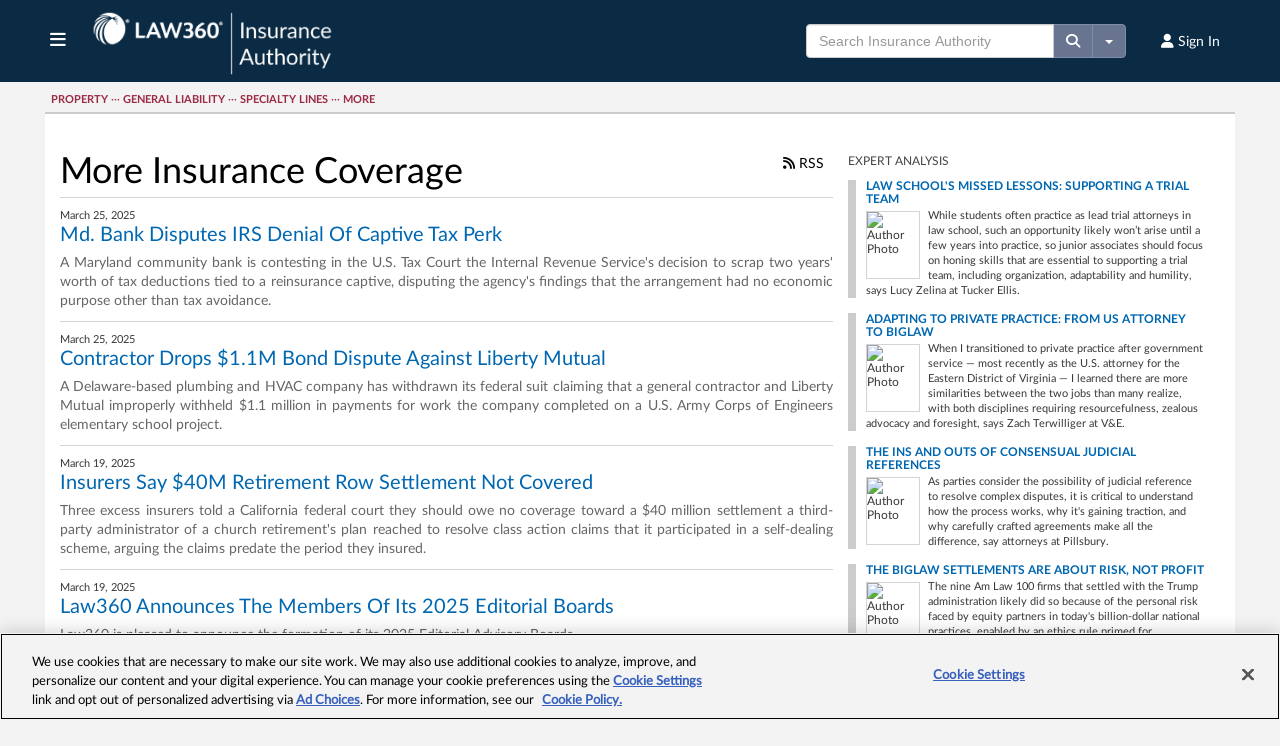

--- FILE ---
content_type: text/javascript
request_url: https://static.law360news.com/assets/www/newsletter_section_modal-311337415f7d04a4289b291ee763be8888a0d2ffd3e107ab81419b37daba14e3.js
body_size: 4232
content:
function validateProfessionalEmail(e){var t=e.val(),a="<div class='validation-message invalid'>";""===$.trim(t)?$(".validation-message").remove():$.Law360.isValidEmail(t)?$.ajax({type:"POST",url:validate_url,data:{email:t},dataType:"text",success:function(t){"OK"===t?$(".validation-message").remove():($(".validation-message").remove(),a+=t,a+="</div>",e.after(a))},error:function(){alert("We are currently unable to sign you up for a newsletter using this email.")}}):($(".validation-message").remove(),a+="Invalid Email Format",a+="</div>",e.after(a))}var btnSignup=$("#signUpNow"),success=$("#Success"),nl=$("#newsletters-list li"),emailfield=$("#user_email"),subscriptionsBox=$("#current"),ValidationMessage=$("#ValidationMessage"),tax_authority=$("input[name=tax_authority]"),employment_authority=$("input[name=employment_authority]"),insurance_authority=$("input[name=insurance_authority]"),real_estate_authority=$("input[name=real_estate_authority]"),bankruptcy_authority=$("input[name=bankruptcy_authority]"),healthcare_authority=$("input[name=healthcare_authority]"),mealeys=$("input[name=mealeys]"),ftcwatch=$("input[name=ftcwatch]"),ca=$("input[name=ca]"),mlex=$("input[name=mlex]"),current=[];if(subscriptionsBox.find("ul li").length>0&&subscriptionsBox.show(),tax_authority.length>0&&"true"===tax_authority.val())var validate_url="/tax-authority/subscribe/validate_email_for_newsletter";else if(employment_authority.length>0&&"true"===employment_authority.val())validate_url="/employment-authority/subscribe/validate_email_for_newsletter";else if(insurance_authority.length>0&&"true"===insurance_authority.val())validate_url="/insurance-authority/subscribe/validate_email_for_newsletter";else if(real_estate_authority.length>0&&"true"===real_estate_authority.val())validate_url="/real-estate-authority/subscribe/validate_email_for_newsletter";else if(bankruptcy_authority.length>0&&"true"===bankruptcy_authority.val())validate_url="/bankruptcy-authority/subscribe/validate_email_for_newsletter";else if(healthcare_authority.length>0&&"true"===healthcare_authority.val())validate_url="/healthcare-authority/subscribe/validate_email_for_newsletter";else if(mealeys.length>0&&"true"===mealeys.val())validate_url="/mealeys/subscribe/validate_email_for_newsletter";else if(ftcwatch.length>0&&"true"===ftcwatch.val())validate_url="/ftcwatch/subscribe/validate_email_for_newsletter";else if(ca.length>0&&"true"===ca.val())validate_url="/ca/subscribe/validate_email_for_newsletter";else if(mlex.length>0&&"true"===mlex.val())validate_url="/mlex/subscribe/validate_email_for_newsletter";else validate_url="/subscribe/validate_email_for_newsletter";subscriptionsBox.find("a.nl").each((function(){current.push($(this).attr("title"))})),nl.each((function(){var e=$(this),t=e.attr("title");$.each(current,(function(a,i){i===t&&e.find("input[type=checkbox]").attr("checked",!1)}))})),$(document).on("blur","#user_email",(function(){validateProfessionalEmail($(this))})),$(document).on("select","#user_email",(function(){validateProfessionalEmail($(this))})),$("a.show-more").on("click",(function(e){e.preventDefault(),$(this).next("div").show(),$(this).hide()})),btnSignup.on("click",(function(e){e.preventDefault();var t=$(this),a=t.attr("rel"),i=t.parents("form"),l=i.find("input[type=hidden]").eq(0);$(i).validate(),"true"===l.val()&&(t.hide().after('<img src="/images/loading.gif" border="0" />'),$.ajax({type:"POST",url:a,data:i.serialize(),dataType:"json",success:function(e){var a="<strong>"+e.email+"</strong> has been added to the newsletter"+($("input[name='section[]']:checked").length>1?"s":"")+".";success.fadeIn().find("p").html(a),t.show().next("img").remove(),setInterval("success.fadeOut()",1e4),$("input[name='section[]']:checked").each((function(){console.log($(this).attr("title")),gtag("event",$("#event_action").val(),{event_category:"Subscriptions",event_label:$(this).attr("title"),send_to:"ua"}),gtag("event","subscriptions",{event_category:"Subscriptions",event_label:$("#event_action").val(),send_to:"ga4"})})),window.setTimeout((function(){$("#NewsletterModal").modal("hide")}),3e3)},error:function(){t.show().next("img").remove()}}))})),$("#subscribe_newsletter_form :input").keypress((function(e){if(13==e.which)return!1})),$(".btn-newsletter").on("click",(function(e){e.preventDefault(),validateProfessionalEmail(emailfield),$("#NewsletterModal").modal("show")}));